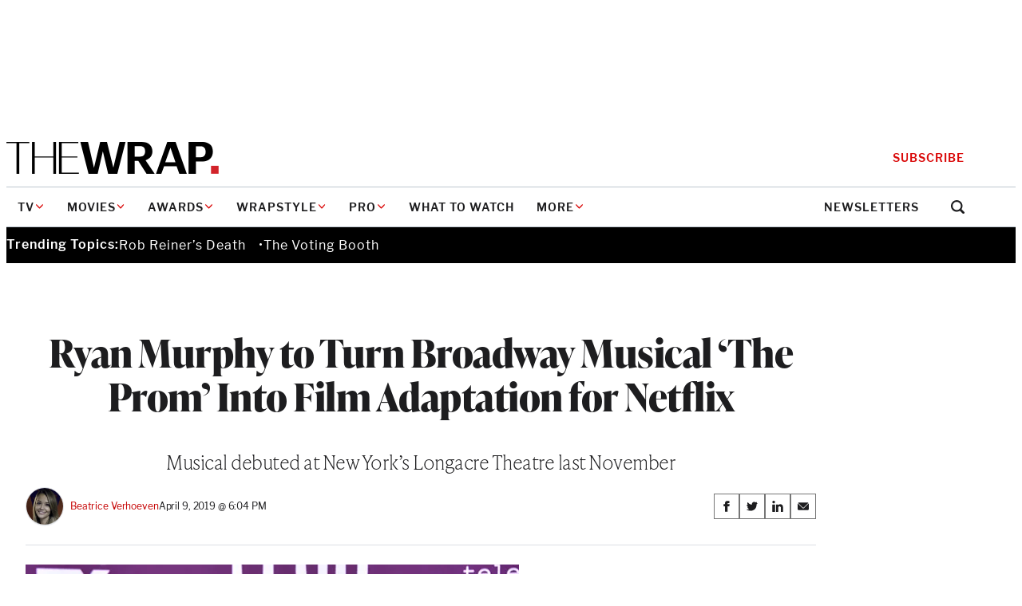

--- FILE ---
content_type: text/html; charset=utf-8
request_url: https://www.google.com/recaptcha/api2/anchor?ar=1&k=6LfrehcpAAAAAL6o0kJfxk5Fr4WhO3ktYWPR7-u1&co=aHR0cHM6Ly93d3cudGhld3JhcC5jb206NDQz&hl=en&v=9TiwnJFHeuIw_s0wSd3fiKfN&size=normal&anchor-ms=20000&execute-ms=30000&cb=abwwufnagizs
body_size: 48889
content:
<!DOCTYPE HTML><html dir="ltr" lang="en"><head><meta http-equiv="Content-Type" content="text/html; charset=UTF-8">
<meta http-equiv="X-UA-Compatible" content="IE=edge">
<title>reCAPTCHA</title>
<style type="text/css">
/* cyrillic-ext */
@font-face {
  font-family: 'Roboto';
  font-style: normal;
  font-weight: 400;
  font-stretch: 100%;
  src: url(//fonts.gstatic.com/s/roboto/v48/KFO7CnqEu92Fr1ME7kSn66aGLdTylUAMa3GUBHMdazTgWw.woff2) format('woff2');
  unicode-range: U+0460-052F, U+1C80-1C8A, U+20B4, U+2DE0-2DFF, U+A640-A69F, U+FE2E-FE2F;
}
/* cyrillic */
@font-face {
  font-family: 'Roboto';
  font-style: normal;
  font-weight: 400;
  font-stretch: 100%;
  src: url(//fonts.gstatic.com/s/roboto/v48/KFO7CnqEu92Fr1ME7kSn66aGLdTylUAMa3iUBHMdazTgWw.woff2) format('woff2');
  unicode-range: U+0301, U+0400-045F, U+0490-0491, U+04B0-04B1, U+2116;
}
/* greek-ext */
@font-face {
  font-family: 'Roboto';
  font-style: normal;
  font-weight: 400;
  font-stretch: 100%;
  src: url(//fonts.gstatic.com/s/roboto/v48/KFO7CnqEu92Fr1ME7kSn66aGLdTylUAMa3CUBHMdazTgWw.woff2) format('woff2');
  unicode-range: U+1F00-1FFF;
}
/* greek */
@font-face {
  font-family: 'Roboto';
  font-style: normal;
  font-weight: 400;
  font-stretch: 100%;
  src: url(//fonts.gstatic.com/s/roboto/v48/KFO7CnqEu92Fr1ME7kSn66aGLdTylUAMa3-UBHMdazTgWw.woff2) format('woff2');
  unicode-range: U+0370-0377, U+037A-037F, U+0384-038A, U+038C, U+038E-03A1, U+03A3-03FF;
}
/* math */
@font-face {
  font-family: 'Roboto';
  font-style: normal;
  font-weight: 400;
  font-stretch: 100%;
  src: url(//fonts.gstatic.com/s/roboto/v48/KFO7CnqEu92Fr1ME7kSn66aGLdTylUAMawCUBHMdazTgWw.woff2) format('woff2');
  unicode-range: U+0302-0303, U+0305, U+0307-0308, U+0310, U+0312, U+0315, U+031A, U+0326-0327, U+032C, U+032F-0330, U+0332-0333, U+0338, U+033A, U+0346, U+034D, U+0391-03A1, U+03A3-03A9, U+03B1-03C9, U+03D1, U+03D5-03D6, U+03F0-03F1, U+03F4-03F5, U+2016-2017, U+2034-2038, U+203C, U+2040, U+2043, U+2047, U+2050, U+2057, U+205F, U+2070-2071, U+2074-208E, U+2090-209C, U+20D0-20DC, U+20E1, U+20E5-20EF, U+2100-2112, U+2114-2115, U+2117-2121, U+2123-214F, U+2190, U+2192, U+2194-21AE, U+21B0-21E5, U+21F1-21F2, U+21F4-2211, U+2213-2214, U+2216-22FF, U+2308-230B, U+2310, U+2319, U+231C-2321, U+2336-237A, U+237C, U+2395, U+239B-23B7, U+23D0, U+23DC-23E1, U+2474-2475, U+25AF, U+25B3, U+25B7, U+25BD, U+25C1, U+25CA, U+25CC, U+25FB, U+266D-266F, U+27C0-27FF, U+2900-2AFF, U+2B0E-2B11, U+2B30-2B4C, U+2BFE, U+3030, U+FF5B, U+FF5D, U+1D400-1D7FF, U+1EE00-1EEFF;
}
/* symbols */
@font-face {
  font-family: 'Roboto';
  font-style: normal;
  font-weight: 400;
  font-stretch: 100%;
  src: url(//fonts.gstatic.com/s/roboto/v48/KFO7CnqEu92Fr1ME7kSn66aGLdTylUAMaxKUBHMdazTgWw.woff2) format('woff2');
  unicode-range: U+0001-000C, U+000E-001F, U+007F-009F, U+20DD-20E0, U+20E2-20E4, U+2150-218F, U+2190, U+2192, U+2194-2199, U+21AF, U+21E6-21F0, U+21F3, U+2218-2219, U+2299, U+22C4-22C6, U+2300-243F, U+2440-244A, U+2460-24FF, U+25A0-27BF, U+2800-28FF, U+2921-2922, U+2981, U+29BF, U+29EB, U+2B00-2BFF, U+4DC0-4DFF, U+FFF9-FFFB, U+10140-1018E, U+10190-1019C, U+101A0, U+101D0-101FD, U+102E0-102FB, U+10E60-10E7E, U+1D2C0-1D2D3, U+1D2E0-1D37F, U+1F000-1F0FF, U+1F100-1F1AD, U+1F1E6-1F1FF, U+1F30D-1F30F, U+1F315, U+1F31C, U+1F31E, U+1F320-1F32C, U+1F336, U+1F378, U+1F37D, U+1F382, U+1F393-1F39F, U+1F3A7-1F3A8, U+1F3AC-1F3AF, U+1F3C2, U+1F3C4-1F3C6, U+1F3CA-1F3CE, U+1F3D4-1F3E0, U+1F3ED, U+1F3F1-1F3F3, U+1F3F5-1F3F7, U+1F408, U+1F415, U+1F41F, U+1F426, U+1F43F, U+1F441-1F442, U+1F444, U+1F446-1F449, U+1F44C-1F44E, U+1F453, U+1F46A, U+1F47D, U+1F4A3, U+1F4B0, U+1F4B3, U+1F4B9, U+1F4BB, U+1F4BF, U+1F4C8-1F4CB, U+1F4D6, U+1F4DA, U+1F4DF, U+1F4E3-1F4E6, U+1F4EA-1F4ED, U+1F4F7, U+1F4F9-1F4FB, U+1F4FD-1F4FE, U+1F503, U+1F507-1F50B, U+1F50D, U+1F512-1F513, U+1F53E-1F54A, U+1F54F-1F5FA, U+1F610, U+1F650-1F67F, U+1F687, U+1F68D, U+1F691, U+1F694, U+1F698, U+1F6AD, U+1F6B2, U+1F6B9-1F6BA, U+1F6BC, U+1F6C6-1F6CF, U+1F6D3-1F6D7, U+1F6E0-1F6EA, U+1F6F0-1F6F3, U+1F6F7-1F6FC, U+1F700-1F7FF, U+1F800-1F80B, U+1F810-1F847, U+1F850-1F859, U+1F860-1F887, U+1F890-1F8AD, U+1F8B0-1F8BB, U+1F8C0-1F8C1, U+1F900-1F90B, U+1F93B, U+1F946, U+1F984, U+1F996, U+1F9E9, U+1FA00-1FA6F, U+1FA70-1FA7C, U+1FA80-1FA89, U+1FA8F-1FAC6, U+1FACE-1FADC, U+1FADF-1FAE9, U+1FAF0-1FAF8, U+1FB00-1FBFF;
}
/* vietnamese */
@font-face {
  font-family: 'Roboto';
  font-style: normal;
  font-weight: 400;
  font-stretch: 100%;
  src: url(//fonts.gstatic.com/s/roboto/v48/KFO7CnqEu92Fr1ME7kSn66aGLdTylUAMa3OUBHMdazTgWw.woff2) format('woff2');
  unicode-range: U+0102-0103, U+0110-0111, U+0128-0129, U+0168-0169, U+01A0-01A1, U+01AF-01B0, U+0300-0301, U+0303-0304, U+0308-0309, U+0323, U+0329, U+1EA0-1EF9, U+20AB;
}
/* latin-ext */
@font-face {
  font-family: 'Roboto';
  font-style: normal;
  font-weight: 400;
  font-stretch: 100%;
  src: url(//fonts.gstatic.com/s/roboto/v48/KFO7CnqEu92Fr1ME7kSn66aGLdTylUAMa3KUBHMdazTgWw.woff2) format('woff2');
  unicode-range: U+0100-02BA, U+02BD-02C5, U+02C7-02CC, U+02CE-02D7, U+02DD-02FF, U+0304, U+0308, U+0329, U+1D00-1DBF, U+1E00-1E9F, U+1EF2-1EFF, U+2020, U+20A0-20AB, U+20AD-20C0, U+2113, U+2C60-2C7F, U+A720-A7FF;
}
/* latin */
@font-face {
  font-family: 'Roboto';
  font-style: normal;
  font-weight: 400;
  font-stretch: 100%;
  src: url(//fonts.gstatic.com/s/roboto/v48/KFO7CnqEu92Fr1ME7kSn66aGLdTylUAMa3yUBHMdazQ.woff2) format('woff2');
  unicode-range: U+0000-00FF, U+0131, U+0152-0153, U+02BB-02BC, U+02C6, U+02DA, U+02DC, U+0304, U+0308, U+0329, U+2000-206F, U+20AC, U+2122, U+2191, U+2193, U+2212, U+2215, U+FEFF, U+FFFD;
}
/* cyrillic-ext */
@font-face {
  font-family: 'Roboto';
  font-style: normal;
  font-weight: 500;
  font-stretch: 100%;
  src: url(//fonts.gstatic.com/s/roboto/v48/KFO7CnqEu92Fr1ME7kSn66aGLdTylUAMa3GUBHMdazTgWw.woff2) format('woff2');
  unicode-range: U+0460-052F, U+1C80-1C8A, U+20B4, U+2DE0-2DFF, U+A640-A69F, U+FE2E-FE2F;
}
/* cyrillic */
@font-face {
  font-family: 'Roboto';
  font-style: normal;
  font-weight: 500;
  font-stretch: 100%;
  src: url(//fonts.gstatic.com/s/roboto/v48/KFO7CnqEu92Fr1ME7kSn66aGLdTylUAMa3iUBHMdazTgWw.woff2) format('woff2');
  unicode-range: U+0301, U+0400-045F, U+0490-0491, U+04B0-04B1, U+2116;
}
/* greek-ext */
@font-face {
  font-family: 'Roboto';
  font-style: normal;
  font-weight: 500;
  font-stretch: 100%;
  src: url(//fonts.gstatic.com/s/roboto/v48/KFO7CnqEu92Fr1ME7kSn66aGLdTylUAMa3CUBHMdazTgWw.woff2) format('woff2');
  unicode-range: U+1F00-1FFF;
}
/* greek */
@font-face {
  font-family: 'Roboto';
  font-style: normal;
  font-weight: 500;
  font-stretch: 100%;
  src: url(//fonts.gstatic.com/s/roboto/v48/KFO7CnqEu92Fr1ME7kSn66aGLdTylUAMa3-UBHMdazTgWw.woff2) format('woff2');
  unicode-range: U+0370-0377, U+037A-037F, U+0384-038A, U+038C, U+038E-03A1, U+03A3-03FF;
}
/* math */
@font-face {
  font-family: 'Roboto';
  font-style: normal;
  font-weight: 500;
  font-stretch: 100%;
  src: url(//fonts.gstatic.com/s/roboto/v48/KFO7CnqEu92Fr1ME7kSn66aGLdTylUAMawCUBHMdazTgWw.woff2) format('woff2');
  unicode-range: U+0302-0303, U+0305, U+0307-0308, U+0310, U+0312, U+0315, U+031A, U+0326-0327, U+032C, U+032F-0330, U+0332-0333, U+0338, U+033A, U+0346, U+034D, U+0391-03A1, U+03A3-03A9, U+03B1-03C9, U+03D1, U+03D5-03D6, U+03F0-03F1, U+03F4-03F5, U+2016-2017, U+2034-2038, U+203C, U+2040, U+2043, U+2047, U+2050, U+2057, U+205F, U+2070-2071, U+2074-208E, U+2090-209C, U+20D0-20DC, U+20E1, U+20E5-20EF, U+2100-2112, U+2114-2115, U+2117-2121, U+2123-214F, U+2190, U+2192, U+2194-21AE, U+21B0-21E5, U+21F1-21F2, U+21F4-2211, U+2213-2214, U+2216-22FF, U+2308-230B, U+2310, U+2319, U+231C-2321, U+2336-237A, U+237C, U+2395, U+239B-23B7, U+23D0, U+23DC-23E1, U+2474-2475, U+25AF, U+25B3, U+25B7, U+25BD, U+25C1, U+25CA, U+25CC, U+25FB, U+266D-266F, U+27C0-27FF, U+2900-2AFF, U+2B0E-2B11, U+2B30-2B4C, U+2BFE, U+3030, U+FF5B, U+FF5D, U+1D400-1D7FF, U+1EE00-1EEFF;
}
/* symbols */
@font-face {
  font-family: 'Roboto';
  font-style: normal;
  font-weight: 500;
  font-stretch: 100%;
  src: url(//fonts.gstatic.com/s/roboto/v48/KFO7CnqEu92Fr1ME7kSn66aGLdTylUAMaxKUBHMdazTgWw.woff2) format('woff2');
  unicode-range: U+0001-000C, U+000E-001F, U+007F-009F, U+20DD-20E0, U+20E2-20E4, U+2150-218F, U+2190, U+2192, U+2194-2199, U+21AF, U+21E6-21F0, U+21F3, U+2218-2219, U+2299, U+22C4-22C6, U+2300-243F, U+2440-244A, U+2460-24FF, U+25A0-27BF, U+2800-28FF, U+2921-2922, U+2981, U+29BF, U+29EB, U+2B00-2BFF, U+4DC0-4DFF, U+FFF9-FFFB, U+10140-1018E, U+10190-1019C, U+101A0, U+101D0-101FD, U+102E0-102FB, U+10E60-10E7E, U+1D2C0-1D2D3, U+1D2E0-1D37F, U+1F000-1F0FF, U+1F100-1F1AD, U+1F1E6-1F1FF, U+1F30D-1F30F, U+1F315, U+1F31C, U+1F31E, U+1F320-1F32C, U+1F336, U+1F378, U+1F37D, U+1F382, U+1F393-1F39F, U+1F3A7-1F3A8, U+1F3AC-1F3AF, U+1F3C2, U+1F3C4-1F3C6, U+1F3CA-1F3CE, U+1F3D4-1F3E0, U+1F3ED, U+1F3F1-1F3F3, U+1F3F5-1F3F7, U+1F408, U+1F415, U+1F41F, U+1F426, U+1F43F, U+1F441-1F442, U+1F444, U+1F446-1F449, U+1F44C-1F44E, U+1F453, U+1F46A, U+1F47D, U+1F4A3, U+1F4B0, U+1F4B3, U+1F4B9, U+1F4BB, U+1F4BF, U+1F4C8-1F4CB, U+1F4D6, U+1F4DA, U+1F4DF, U+1F4E3-1F4E6, U+1F4EA-1F4ED, U+1F4F7, U+1F4F9-1F4FB, U+1F4FD-1F4FE, U+1F503, U+1F507-1F50B, U+1F50D, U+1F512-1F513, U+1F53E-1F54A, U+1F54F-1F5FA, U+1F610, U+1F650-1F67F, U+1F687, U+1F68D, U+1F691, U+1F694, U+1F698, U+1F6AD, U+1F6B2, U+1F6B9-1F6BA, U+1F6BC, U+1F6C6-1F6CF, U+1F6D3-1F6D7, U+1F6E0-1F6EA, U+1F6F0-1F6F3, U+1F6F7-1F6FC, U+1F700-1F7FF, U+1F800-1F80B, U+1F810-1F847, U+1F850-1F859, U+1F860-1F887, U+1F890-1F8AD, U+1F8B0-1F8BB, U+1F8C0-1F8C1, U+1F900-1F90B, U+1F93B, U+1F946, U+1F984, U+1F996, U+1F9E9, U+1FA00-1FA6F, U+1FA70-1FA7C, U+1FA80-1FA89, U+1FA8F-1FAC6, U+1FACE-1FADC, U+1FADF-1FAE9, U+1FAF0-1FAF8, U+1FB00-1FBFF;
}
/* vietnamese */
@font-face {
  font-family: 'Roboto';
  font-style: normal;
  font-weight: 500;
  font-stretch: 100%;
  src: url(//fonts.gstatic.com/s/roboto/v48/KFO7CnqEu92Fr1ME7kSn66aGLdTylUAMa3OUBHMdazTgWw.woff2) format('woff2');
  unicode-range: U+0102-0103, U+0110-0111, U+0128-0129, U+0168-0169, U+01A0-01A1, U+01AF-01B0, U+0300-0301, U+0303-0304, U+0308-0309, U+0323, U+0329, U+1EA0-1EF9, U+20AB;
}
/* latin-ext */
@font-face {
  font-family: 'Roboto';
  font-style: normal;
  font-weight: 500;
  font-stretch: 100%;
  src: url(//fonts.gstatic.com/s/roboto/v48/KFO7CnqEu92Fr1ME7kSn66aGLdTylUAMa3KUBHMdazTgWw.woff2) format('woff2');
  unicode-range: U+0100-02BA, U+02BD-02C5, U+02C7-02CC, U+02CE-02D7, U+02DD-02FF, U+0304, U+0308, U+0329, U+1D00-1DBF, U+1E00-1E9F, U+1EF2-1EFF, U+2020, U+20A0-20AB, U+20AD-20C0, U+2113, U+2C60-2C7F, U+A720-A7FF;
}
/* latin */
@font-face {
  font-family: 'Roboto';
  font-style: normal;
  font-weight: 500;
  font-stretch: 100%;
  src: url(//fonts.gstatic.com/s/roboto/v48/KFO7CnqEu92Fr1ME7kSn66aGLdTylUAMa3yUBHMdazQ.woff2) format('woff2');
  unicode-range: U+0000-00FF, U+0131, U+0152-0153, U+02BB-02BC, U+02C6, U+02DA, U+02DC, U+0304, U+0308, U+0329, U+2000-206F, U+20AC, U+2122, U+2191, U+2193, U+2212, U+2215, U+FEFF, U+FFFD;
}
/* cyrillic-ext */
@font-face {
  font-family: 'Roboto';
  font-style: normal;
  font-weight: 900;
  font-stretch: 100%;
  src: url(//fonts.gstatic.com/s/roboto/v48/KFO7CnqEu92Fr1ME7kSn66aGLdTylUAMa3GUBHMdazTgWw.woff2) format('woff2');
  unicode-range: U+0460-052F, U+1C80-1C8A, U+20B4, U+2DE0-2DFF, U+A640-A69F, U+FE2E-FE2F;
}
/* cyrillic */
@font-face {
  font-family: 'Roboto';
  font-style: normal;
  font-weight: 900;
  font-stretch: 100%;
  src: url(//fonts.gstatic.com/s/roboto/v48/KFO7CnqEu92Fr1ME7kSn66aGLdTylUAMa3iUBHMdazTgWw.woff2) format('woff2');
  unicode-range: U+0301, U+0400-045F, U+0490-0491, U+04B0-04B1, U+2116;
}
/* greek-ext */
@font-face {
  font-family: 'Roboto';
  font-style: normal;
  font-weight: 900;
  font-stretch: 100%;
  src: url(//fonts.gstatic.com/s/roboto/v48/KFO7CnqEu92Fr1ME7kSn66aGLdTylUAMa3CUBHMdazTgWw.woff2) format('woff2');
  unicode-range: U+1F00-1FFF;
}
/* greek */
@font-face {
  font-family: 'Roboto';
  font-style: normal;
  font-weight: 900;
  font-stretch: 100%;
  src: url(//fonts.gstatic.com/s/roboto/v48/KFO7CnqEu92Fr1ME7kSn66aGLdTylUAMa3-UBHMdazTgWw.woff2) format('woff2');
  unicode-range: U+0370-0377, U+037A-037F, U+0384-038A, U+038C, U+038E-03A1, U+03A3-03FF;
}
/* math */
@font-face {
  font-family: 'Roboto';
  font-style: normal;
  font-weight: 900;
  font-stretch: 100%;
  src: url(//fonts.gstatic.com/s/roboto/v48/KFO7CnqEu92Fr1ME7kSn66aGLdTylUAMawCUBHMdazTgWw.woff2) format('woff2');
  unicode-range: U+0302-0303, U+0305, U+0307-0308, U+0310, U+0312, U+0315, U+031A, U+0326-0327, U+032C, U+032F-0330, U+0332-0333, U+0338, U+033A, U+0346, U+034D, U+0391-03A1, U+03A3-03A9, U+03B1-03C9, U+03D1, U+03D5-03D6, U+03F0-03F1, U+03F4-03F5, U+2016-2017, U+2034-2038, U+203C, U+2040, U+2043, U+2047, U+2050, U+2057, U+205F, U+2070-2071, U+2074-208E, U+2090-209C, U+20D0-20DC, U+20E1, U+20E5-20EF, U+2100-2112, U+2114-2115, U+2117-2121, U+2123-214F, U+2190, U+2192, U+2194-21AE, U+21B0-21E5, U+21F1-21F2, U+21F4-2211, U+2213-2214, U+2216-22FF, U+2308-230B, U+2310, U+2319, U+231C-2321, U+2336-237A, U+237C, U+2395, U+239B-23B7, U+23D0, U+23DC-23E1, U+2474-2475, U+25AF, U+25B3, U+25B7, U+25BD, U+25C1, U+25CA, U+25CC, U+25FB, U+266D-266F, U+27C0-27FF, U+2900-2AFF, U+2B0E-2B11, U+2B30-2B4C, U+2BFE, U+3030, U+FF5B, U+FF5D, U+1D400-1D7FF, U+1EE00-1EEFF;
}
/* symbols */
@font-face {
  font-family: 'Roboto';
  font-style: normal;
  font-weight: 900;
  font-stretch: 100%;
  src: url(//fonts.gstatic.com/s/roboto/v48/KFO7CnqEu92Fr1ME7kSn66aGLdTylUAMaxKUBHMdazTgWw.woff2) format('woff2');
  unicode-range: U+0001-000C, U+000E-001F, U+007F-009F, U+20DD-20E0, U+20E2-20E4, U+2150-218F, U+2190, U+2192, U+2194-2199, U+21AF, U+21E6-21F0, U+21F3, U+2218-2219, U+2299, U+22C4-22C6, U+2300-243F, U+2440-244A, U+2460-24FF, U+25A0-27BF, U+2800-28FF, U+2921-2922, U+2981, U+29BF, U+29EB, U+2B00-2BFF, U+4DC0-4DFF, U+FFF9-FFFB, U+10140-1018E, U+10190-1019C, U+101A0, U+101D0-101FD, U+102E0-102FB, U+10E60-10E7E, U+1D2C0-1D2D3, U+1D2E0-1D37F, U+1F000-1F0FF, U+1F100-1F1AD, U+1F1E6-1F1FF, U+1F30D-1F30F, U+1F315, U+1F31C, U+1F31E, U+1F320-1F32C, U+1F336, U+1F378, U+1F37D, U+1F382, U+1F393-1F39F, U+1F3A7-1F3A8, U+1F3AC-1F3AF, U+1F3C2, U+1F3C4-1F3C6, U+1F3CA-1F3CE, U+1F3D4-1F3E0, U+1F3ED, U+1F3F1-1F3F3, U+1F3F5-1F3F7, U+1F408, U+1F415, U+1F41F, U+1F426, U+1F43F, U+1F441-1F442, U+1F444, U+1F446-1F449, U+1F44C-1F44E, U+1F453, U+1F46A, U+1F47D, U+1F4A3, U+1F4B0, U+1F4B3, U+1F4B9, U+1F4BB, U+1F4BF, U+1F4C8-1F4CB, U+1F4D6, U+1F4DA, U+1F4DF, U+1F4E3-1F4E6, U+1F4EA-1F4ED, U+1F4F7, U+1F4F9-1F4FB, U+1F4FD-1F4FE, U+1F503, U+1F507-1F50B, U+1F50D, U+1F512-1F513, U+1F53E-1F54A, U+1F54F-1F5FA, U+1F610, U+1F650-1F67F, U+1F687, U+1F68D, U+1F691, U+1F694, U+1F698, U+1F6AD, U+1F6B2, U+1F6B9-1F6BA, U+1F6BC, U+1F6C6-1F6CF, U+1F6D3-1F6D7, U+1F6E0-1F6EA, U+1F6F0-1F6F3, U+1F6F7-1F6FC, U+1F700-1F7FF, U+1F800-1F80B, U+1F810-1F847, U+1F850-1F859, U+1F860-1F887, U+1F890-1F8AD, U+1F8B0-1F8BB, U+1F8C0-1F8C1, U+1F900-1F90B, U+1F93B, U+1F946, U+1F984, U+1F996, U+1F9E9, U+1FA00-1FA6F, U+1FA70-1FA7C, U+1FA80-1FA89, U+1FA8F-1FAC6, U+1FACE-1FADC, U+1FADF-1FAE9, U+1FAF0-1FAF8, U+1FB00-1FBFF;
}
/* vietnamese */
@font-face {
  font-family: 'Roboto';
  font-style: normal;
  font-weight: 900;
  font-stretch: 100%;
  src: url(//fonts.gstatic.com/s/roboto/v48/KFO7CnqEu92Fr1ME7kSn66aGLdTylUAMa3OUBHMdazTgWw.woff2) format('woff2');
  unicode-range: U+0102-0103, U+0110-0111, U+0128-0129, U+0168-0169, U+01A0-01A1, U+01AF-01B0, U+0300-0301, U+0303-0304, U+0308-0309, U+0323, U+0329, U+1EA0-1EF9, U+20AB;
}
/* latin-ext */
@font-face {
  font-family: 'Roboto';
  font-style: normal;
  font-weight: 900;
  font-stretch: 100%;
  src: url(//fonts.gstatic.com/s/roboto/v48/KFO7CnqEu92Fr1ME7kSn66aGLdTylUAMa3KUBHMdazTgWw.woff2) format('woff2');
  unicode-range: U+0100-02BA, U+02BD-02C5, U+02C7-02CC, U+02CE-02D7, U+02DD-02FF, U+0304, U+0308, U+0329, U+1D00-1DBF, U+1E00-1E9F, U+1EF2-1EFF, U+2020, U+20A0-20AB, U+20AD-20C0, U+2113, U+2C60-2C7F, U+A720-A7FF;
}
/* latin */
@font-face {
  font-family: 'Roboto';
  font-style: normal;
  font-weight: 900;
  font-stretch: 100%;
  src: url(//fonts.gstatic.com/s/roboto/v48/KFO7CnqEu92Fr1ME7kSn66aGLdTylUAMa3yUBHMdazQ.woff2) format('woff2');
  unicode-range: U+0000-00FF, U+0131, U+0152-0153, U+02BB-02BC, U+02C6, U+02DA, U+02DC, U+0304, U+0308, U+0329, U+2000-206F, U+20AC, U+2122, U+2191, U+2193, U+2212, U+2215, U+FEFF, U+FFFD;
}

</style>
<link rel="stylesheet" type="text/css" href="https://www.gstatic.com/recaptcha/releases/9TiwnJFHeuIw_s0wSd3fiKfN/styles__ltr.css">
<script nonce="opwfeerTpEgE08SycQoiyA" type="text/javascript">window['__recaptcha_api'] = 'https://www.google.com/recaptcha/api2/';</script>
<script type="text/javascript" src="https://www.gstatic.com/recaptcha/releases/9TiwnJFHeuIw_s0wSd3fiKfN/recaptcha__en.js" nonce="opwfeerTpEgE08SycQoiyA">
      
    </script></head>
<body><div id="rc-anchor-alert" class="rc-anchor-alert"></div>
<input type="hidden" id="recaptcha-token" value="[base64]">
<script type="text/javascript" nonce="opwfeerTpEgE08SycQoiyA">
      recaptcha.anchor.Main.init("[\x22ainput\x22,[\x22bgdata\x22,\x22\x22,\[base64]/[base64]/UltIKytdPWE6KGE8MjA0OD9SW0grK109YT4+NnwxOTI6KChhJjY0NTEyKT09NTUyOTYmJnErMTxoLmxlbmd0aCYmKGguY2hhckNvZGVBdChxKzEpJjY0NTEyKT09NTYzMjA/[base64]/MjU1OlI/[base64]/[base64]/[base64]/[base64]/[base64]/[base64]/[base64]/[base64]/[base64]/[base64]\x22,\[base64]\\u003d\\u003d\x22,\x22w7svw4BVDcOuGirDuFHDhMOmw7wlw50Vw4Eow4ofQTxFA8K4MsKbwpU4Cl7DpyLDmcOVQ3ElEsK+PWZmw4sKw7vDicOqw6nCqcK0BMK+ZMOKX3jDrcK2J8KTw4jCncOSJsOfwqXCl3vDk2/DrT/Duio5A8KyB8O1QT3DgcKLG0wbw4zChT7CjmkswpXDvMKcw7Ywwq3CuMO1A8KKNMKTKMOGwrMTKz7CqVdtYg7CnMOWahEUBcKDwoscwrMlQcONw4pXw71hwpJTVcOzO8K8w7NZVTZuw5hHwoHCucOKS8OjZSHCnsOUw5dxw5XDjcKPZ8OHw5PDq8OMwqQ+w77CpMO/[base64]/DuR/Cm3UyFXrDu8K2OcO/Wy/DrGhQKcKVwqJWMgnCvyxLw5pHw7DCncO5wrNTXWzClzXCvSg6w5fDkj0XwpXDm19bwo/CjUldw4jCnCs8wpYXw5c6wo0Lw519w4YhIcKfwojDv0XChcOAI8KEQcKywrzCgTVBSSEQWcKDw4TCvcO8HMKGwrFiwoAREgJaworCpF4Aw7fCrwZcw7vCv2tLw5ESw57DlgUBwq0Zw6TCtcKtbnzDrxZPacOaTcKLwo3CvcO2dgslJsOhw67CjTPDlcKaw5/DtsO7d8KPPy0UezIfw47CnE94w4/[base64]/[base64]/DtFLDshrDl8Ohw4kifcK5YsK1EnrCsSUzw4nCvsOMwrBnw5XCj8OMw4DDjBMmdcO4worCo8KAw6VJY8OKdl/[base64]/w4TDpkgwCS0BI8KRwq5uTApoEsOGTBHDp8KpVmbCl8K0QcOkKnLCmMK/w5F/[base64]/CkCrCtTbDox8CwpV6S07CuF/DhyU0wpPDrsOBTARUw41oA2/CosOCw7XCsiTDoBTDgj3CnMO6wol3w5IqwrnCsHzCr8KkaMK9w7Q0Xl9lw402w6Nyf1pxY8Kqw7lwwonDjBQTwqjCjnHCnX/CgmFJwprCjMKCw5vCkDsiwrpqw5p/NMOowofCtcOwwrHCk8KCXm8owrzCpsK2XTrDssK/wpI+w5rDrcOHw60XexTDncKPDFLClsKCwoYgVDNfw6JtNcO5w53CnMKMAV46wrwkUMOCwpdcLA1Gw71HaXTDrcK4RirDmHJ0YMObwqjCscO+w4PDocO/w4Jyw4/DqsKbwpJPwozDicOjwpvCosOwWxgZw53CjsOiwpTDlCMMCQBTw5fDpcO6BnfDtFPDlcOaayDCj8OzbMKkwqXDkcKVw6/CuMKXwp1Rw6YPwokDw6bDllPCt27DjFLDkcKnw4XCmCJIw7VwZcK4ecKJOcO/w4DCvMKvesOjwopPCi1yAcKGbMOEw4ggw6VKJsOrw6NYfg0Bw7JtQ8KCwo8cw6PDrmlvajDDq8OPwojDoMKgL3TDmcONwrsRw6YGw6NeJMOwUElSKsOsQMKCJsOiCTrCs2U/w6rDhUZTwpMwwpQLwqPCsVJ/bsOiw57DoQsyw5/Cgx/[base64]/CvMKVw4Fowo8KGELCgsObwoN8ecK6wr55VcKTS8OvEMONIClXw7wawoNdw6rDiGXCqx7CkMOcw5HCjcK7MsKVw43CiBXDicOqdMO1eRY9NSI6NMOCwojCoChaw6TCoFbCsFbCswttw6fDnsKdw6dMaHQiw77CqV/[base64]/w4Bpw5bCunPCpnlVw5nDlh4nCXHCrFhAwrLDmXHDp27Du8KWSHUFw6/CjRnDvyjDjcK3wrPCrsKGw61FwrV3Nx7DlU9Nw7jCjsKtK8OKwoHCjsKiwqUsK8OCTsK4wq0Zw7Ubc0QxShfCjcO1wozDrFzCiUXDt1bDm2siXlksaBvCu8K2alp4w4vCi8KOwoNTIMOHwqwGSA/CrmUdw43CksOlwq/Dv0sjQBTDnlUhw6oLJcOFw4LClQHDiMKPw4pewrdLwr4zw5ECw6jDs8O8w73DvMONLcKuwpR+w4jCp3wHcMOkXcKMw73DssKBwojDn8KIbsK4w5HCpjdgwpZNwrdVXD/DsnTDmjZ+XhQXw7N9EcOiL8KOw61PSMKhDsOWNF8ow5jCl8Kpw6HDllPDmhnDnGB8w7cNwqt3wqbDkjJQw4TDhRobWsOGw6AuwrXDsMOCw7M8wpQ7GsKvXHnDpWBPDMKLLDgBwoHCocOlP8OJOXkjw5F7ecKOBMKDw6R3w5DCmMOcXwUOw6t8wonCngrDncOYJ8OmFx/Dg8O8wohyw48Bw7PDtHzDh2xaw6kCDg7DoDcoPMOcwqjCu3wfw7LCjMOzUUYKw4nDr8O6w6PDmMOyUxB4wp0Nw4LCjRo+Hh3DpkDCmMOGworDrxNRf8OeDMKXw5nCkH7Dr1nDusKqCkpYw4A5DUXDvcOjbMO4w4nDlUTClcKmw4wGHG87w4TDnsKkwp1nwobDj0/DoHTDgRgaw4DDl8Ksw6nDkMKkw7DCrwMMw48VO8KrMmvDojDDpExYwoYuLSY+GsKwwr9xLG06cHjCrSPCgsKHN8KAdFbCpzt3w7sAw7XCgW1yw4Y/bBfCnMKrw7d3w7nDvMO3bUNDw5LDosKbw6hnKMOjw4Rnw5/DpcOZwpsnw5gLw5LCr8O5SCnCljDCtsK5YWkUwrURMy7DlMKSNMK7w69Tw5Vfw4vCisKEwpFswofCvsOew4vDkENkayvCgcOQwpfCuk5sw7pfwqLCmXVRwpnCml7DiMKXw693w5PDm8OiwpsrZ8OiI8ORwo3DqsKdwrp2SVxvw5Ycw4/DtCDChhwWRhwsCXPCrMKlfsKXwop9B8OmVcK6cW8WXcObcwI/w4E/[base64]/w78zw5DCs8OEw7Atw6rCqyAhw5fDqDTCg1PDqsO4wqcPwrfCssOPwq1Yw5rDkMOBw4XDoMO0V8OzBGrDrhUgwo/CncKuwq5iwr3Dj8K/w70pQhPDocOzw4oswqF4wqzCnFZJw70KwpzCimJ/wocHA33CqMOXw50WPC8+woPCtcOqSltWKsKPw5Y8w4leVzdfTsOtwrIJG2J+Qxckwp5DUcOswrpUw5sQw6XCuMKaw6J/J8OoYGLDtMOow5fCssKPw4ddK8OkbcOKw4rCmkBlBMKJw5LDmcKDwp8nw5LDpCMIUMO9YEMhOsODwoY/[base64]/w6zDucKHCGvDo0gDw6DDpWAGRcKLYGtKw7jCtcOYw5zDiMKoKHjChCE8b8OJPsKvTMO2wpRjLR/DlcO+w53Dq8OGwrXClMKFw6suHsKIwpDDnMOoUgzCu8KXUcOKw6t3wrfCo8KIw65bCsO2T8KFwpwSw7LCgMO9ZVDDkMKWw5TDjHMJw5kRbcK0w6txfHTDmsKfA0hfw5PClFZ9wq/[base64]/DjsKewrgMJC/DtsKle8KFRlfDjDjDjMK/O0xKFkfCn8K/wrc1wqItN8KQCsOtwqfCg8KqZ0VQwqVGccOOD8Ksw73CukBwMcKswrpUGQgaCcOYw5/Cm2LDjMOVwr7Dk8Kyw7/CpcKBI8KAZxYKfGzDksKPwqI4EcOvwrfCjV3CmMKZw7bCpMKKwrHDrsKbwq3DtsKHwpc8wo91wp/CucOccVjCrcOFLQ55wo4qBz1Ow5jDv1PDiXnClsObwpQ7fl3DrHFSwo7DrwHDvsKcNMKzOMKYJA3CpcKoDCrDg2NoecKNCsKmw7s7wpocKCslw4l9w4czTsOIMcKMwqFDOcO7w6jCjcKlGSlfw41rw67CsS5Zw4zDl8KIKyrChMK6w78+J8O/M8Okw5DDpcKBKMOwZxpmwq8wHMOtf8KXwoXChgwnwoowA3xfw73DtMK4LcOhwqwZw5rDr8KvwobChT0BDcKFasOECx/DjljCgMOOwofDhcKVwqzDlcO6KHRZwqhXQitiYsOJeHbCvcKiCMK1VMOUwqPCiHTDulsQwpx/wpkewoTDszpbAMObw7fDqW9ZwqMEHsKyw6vClMO6w6AKFsKaJFp1woDDpsKYRMKufMKeM8KNwo0ow7nCjFMOw6VbDDAbw4/[base64]/DpsOHw6nCsAvCvMKxJHPCpQovNHF0wrDDjcO1AsKIP8KuK3jDnsKnw7k0a8KnCU5zbsKWQcOjRgXCinLDmcKewo3Di8O5DsORwpzDn8Opw6vCnU4fw4Qvw4AYBnYUXApEwrXDkF7Cr0XCnirDiHXDql/DngDDn8O2w54tAUjDjmxGCsOWw4IYwpDDncK/[base64]/wrLCl8OIw4bClBHDncOyw5R+BsKyI8OHRcOLVEHDtcKGV09gKg0Lw6F8wq/DvcOawqQbw4zCuwYkw5DCs8ORw5XDj8OMwrnDhMKlGcKnPMKOZVkyacOZJsK6DcKDw4A1wohXSSYnX8OEw40XVcOFwr3DjMOCw7xeD2rCg8OYCMKzwqLDqUfDrDQXwrIDwrRxwpQSJ8OFH8K/w5k/BEvCt3XDoVbCmsOnERNnSzxGw6vCsmZKP8OewphWwqYxwqnDvHnCqcOKFcKMYcKhBcKFw5YTwoY2KW4YFRlewpNPwqM9wqIRNz3DtcKxKsK4w5Fcwo/[base64]/C1jCq8OgVBvDk1XDmU/Djl3CpcKewph9w6LCvXo6aG3DtMKfTMK5w6sTbX/ClcOnSRs9w5w8KzkyLGsIw5nChMOOwoBQwrzCu8OmQsOnXcK/dSXDs8Kpf8KeBcO3woghQg7Cg8OeMMO9CsKNwqpLEjdFwrbDsHV3FcORw7PDoMKFwpdow7TCkDI+MgJLIcKADsOBw68zwqwsesKcbEcuwozCk2nDmEvCpMK7wrbCusKBwpwhw6xuDMKlw6DCvMKNYk3Cmx5zwq/DtnFfwqUyU8OXdcK9KFsCwrt5Z8OvwrDCqMKnEMO/JsO4wpZLck/Ck8KfOMKNTcKrIlUjwopHw7waQcO6wrXCpsOPwoxEJsK4Qw8Dw4w1w4vCu3zDr8KbwoI8wrvDmsKcLcKjGcKHYRB1wqtVK3TDksKVGRR2w53CvcKXXsOZJlbCg3TCuyErZ8KmUsOBcsOhTcO7bcOBG8Kuwq3CpCvDhGbDncKkX0zCjHPCm8KOIsKtwpnDu8KFw58/w67DvmUIHC3Ch8K7w4PCgjzDvMKow4wZCMO+JsOVZMK+w75Rw6/DgGTDnHnDoSjDoCTDhRbDncOPwo90wr7CscOlwr5FwppmwqQWwoAIwqTDlsONV0nDhTTCrn3DnMOEJsK8H8KxG8KbccOQHsOZFh5DHz/CmsKNTMOVwoMVbRQMG8Kywr18M8K2PcOKOsOmwqXDoMKpwoIoO8OmEzjCjyDDv0PCgl/CoG9lwqQWW1Q/VcK4worCs33DhA40w4fDrmnCoMOtU8K7wrZxwp3DgcKzwqk1worDj8KnwpZ8wop1wpTDtMOaw5vCuxrDuhDCicOSRSfCjsKtL8Orw7/Do0rCksKdw4hjYcO9w7AXEsOnRMKkwpBKd8KPw63DjcOJWzDCrXLDvkUqw7olfW5KGDLDjHvCnMOWCxBPw5UJwr5fw7LDu8KWw7woJcKAw5tZwroHwrfCnQvDg1HDr8KUw7/DgEHCo8KewpDCpA/CvcOtTMKaCADCgy3CuVrDq8OvD1pZwqbDtMO1w7FgTSpDwqvDk1vDkMODVWTCocO+w4TCo8KBwrnCqsOhwqoKwovCqkXCoA/CiHLDkMKmHTrDgsO6BMOaHsOuKgpzw6bCgx7DlR0kwp/ClMOkw4R5C8KOGSpvLsK6w7UwwpnCqMKKPsOSJkliwqHDqT7CrQsydzLCicKZw41pw7x0w6zCm2fCvMK6UcOywq97FMOHP8KCw4bDl1c6AsOxRWjCji/DhWwWBsOUwrXDgW0/XsKmwo12McOkGx7CksKAHMKRbMObHibCu8KlJMOjB11UZnPDhMK3IsKWwqAtAG1Aw6codMKFw6/[base64]/Cq8OFwqHCjhFpY2Y3S8OswpnCuwhmw6ZES8O0wpUzW8KrwrPCon5IwodAwrRlwoR9w4zCtm7Cs8KcIhjCqwXDk8O3DFnCiMKzOTjCvMOzIHMpw5HCqknDnsORVMKXQhvCvcKVw4/[base64]/CtEZSTMKFwo/Dr8OTw7Jlw7cGw73CqgvDkzpZFcOKw5fCucOVc0lVVMOtw6BDwq3Cp2bDpcKEE2Usw6kUwo9OdcKbQj4aQsOec8OiwqDCgAVow65CwqvDgTkBwqg5wr7DksKNccOSw6jDiBo/w6BTbm0swrDDn8Okw6nDjMKCAFDDjnnCg8KyUAAxNF7DicKDOsOGejtREBUcLHvDicOzGUwPFQplwqbDoQHDn8KLw4tbw7PCvEgxwoITwo1XYHDDqsK9HsO0wqLDh8KuXMOIasOAIT5dOS5FDhNZwqrCo2vCkEQ0DgHDvMK7CULDscK0Q2jCjjJ4ScKFaFXDh8KRwr/Cr0MfScK5ZMOqwqEawqfCqMOZaz88wqDClcOHwoMWQDXCuMKVw5Z2w6vCjsOhJ8OASAdWwqjCosONw69nwoDCjFbDlQs4dMKywrMbN0ofNMOVcsOrwo/Ds8Knw63Du8Kzw69iwrrCq8OhAsOQD8OeTg/CoMOswq1uwpAjwrUXZC3CvD3Cqgt6GcOjDmrDpMKbKMOdbmfCmcOfPsK+Vh7DjsK8ZxzDnFXDqcKmPsKBIwnDtsKzSEgeX11/YMOIH2E6w4dWR8KFw5Naw4/ClEVOwrXCgsOTwoPDocKCTMOdfSweYRx0KnzDrsO5JBhdIsKhKwfCrsKswqHDo2ITwrzCjsOwSAc4wp4mL8KqR8KTbAnCucKjw70WDFjDusOvHcK8w4sgwp3DnUrCnifDqV5Zw78aworDrMOewqoLFi7DnsOiwqPDmB4ow6/CvsKUXsKkw7bDhU/DvMOiwqnDsMKgwozDrMKDwrPDmW7Cj8OBwqVkOzR1wqDDpMKWw4bCiVYhJwvDuEhoZcKXFsOIw67DicKzwoFdwoh2LcO/KHDChDrCt0XCo8KAZ8Ojw5lEIcO/esOLwpbCisOJMMOmfsKuw4fCgUUHDcK2dgPCuF3Cr2HDm1kaw7ReEAnDpMKDwpLCvsKKI8KKWsKfacKWQ8KHMVdiw6UucXchwr7CgMOOCDvDo8KUF8OrwpINwposWMOMwovDosKjFcOGGSHDosOLAxZVaWbCiW0/w5AwwoLDrsK6QMKNecK7woxPwo0UBEldHBPDkcOawpvDqsO/QWttMcO4PQ43w55UP3d0GMORYMOKIAnCrgjChjV8w7fCpjbDqR7Ctz1+w71pMm86DcOid8KKHW5BPGYAL8O1wpfCij3ClcKRwpPDjHzCp8Opwp8qBCXCgMK+O8O2L1ZvwopMwqfCvcOZwqvCoMOpwqBYdMKfwqB4e8OoYn46RjPCml/[base64]/[base64]/Dj8One18nw5TCuVjCkcOAXA3DocOsYcK8wqvCoxLCqcO3McKtE03DkFN0wo3Do8OSfcOOwoPDqcO/w7vDrSBPw6LDlCQZwplbwqtuwqjCicOvCkrDi01qazANahsQLMO7wpEPB8Oww55nw6fDoMKjJMORw6V8SXpaw75fZkpFw5pvEMO6AFoowr/Dr8OowpA2S8OCXcOSw6HDnsKdwoV3woDDssKEOMOhwqPDo2XDgiJINsKdNznCmibDiEgtHUPDocKAwoMvw6hsBcOyYyXCq8OHw6HDosK/cFrDtMKOwoVtwpB0NkZkBcO4egJ/w7LCuMOAUnYYV3p9LcKVU8O4MiTChiUBcMKSOMOvbHg2w4zDtMKZPsOWw48cVkzDjTpYW3vCu8OMw7DDnH7CmwPDjFLDvsOeFRdGccKNTRJWwpMDwqTCoMOgP8KFGcKkOAEKwqnCv28gFsK8w6HCscOdAMKsw5bDtMO3Rl8Te8O9JsOjw7TCmHzDgsOyQkXCmMK/bh7Dh8OFFj85wplLwokLwrTCq0/[base64]/DjV3Dn8OOBMO2YzITw5jDowHDrzrCtRdgw7R2B8OYwqrDggJBwqxiwocoWsKrwoUsHjzCvj7Dk8Kjwq1YLMKgw6Vow4Ndwoonw5xvwrk7w6HCksKIClfCt2d5w60vw6XDoELDlUl9w6ddwpl7w7Uewo/[base64]/[base64]/ChcKmw7nDlcOlTcOrwqXDlXU7ABTCkAnDlT16HcOSw5PDuSzCtGszGMOwwqJgwrxITybCtGU8TcKawqHCmsOhw4IYZsKfHsKDw4NDwp0JwoPDp8KswrMBaGLCvsKgwpUgwrs2McOhPsKVw5LDuikPfMODIcKOw6HDg8ODaHt1w6vDrTvDp2/CvQlgBmMKExbDrcOfNSoPwqXCgEPCvWbClsKkwqLDscKrNxfCrwrDnhNMTyXCgUHDhwHCnMO7SgrDhcKowrnDmVBGwpZEw7zCo0nCk8KUA8K1w4/[base64]/fgzCoMOyWE3Cu8Krwq7DjcKnw5UsX8KiDMOPCsO2cGQmw4EnPnDCsMK1w6AswoYQWVYUwobDqU/CncONwpxQw7N8bsODTsKRwr40wqsFwpnDqUvCosKXFjljwpfDqkrCt2TDkwLDhWzDqkzCjsOJwqwEfsOFTyNSC8KDDMK+WDUCPQ/Cji/DjcONw5vCt3F5wrwtUCAww45JwrNUwqTCjE/Clkxkw5IAQXfCtsKWw57DgsOBNktdOcKVGXI/woZoSsOPWMO1W8O8wrNkw5/Ci8KCw5R/w75TQ8Kuw6bCvn/Dswp/[base64]/wp/CjywvdlFOA3LCosOje8OraiNQw6RkVMOawqodT8K1wqAOw6/DjyYBQcKZNF93IcKcMEDCjnzCu8K7cyrDpAMhwr1+cDMDw6/DoRXCrnxpCGgswrXDl3FowpZ5w4tZw6h/BMOjw5LCsifDqsOhwoLDn8OXw5EXfcKCwpR1w6Uuw59eTsO8JcKvw5HDmcOswqjDjX7CmMKnwoDCo8K+wrxXaENKwq7CmRvCk8KaUXt5YcKpTBVTw5HDh8Ozw4PDrzdYwoYVw5x0wqjDpcKuG1d1w5/Di8OQRsOTw5RLEC7CocO3OS4Gw7VKQcKwwrbDuAHCiFfCtcOpHmvDjMOnw7TCvsOSWWLCt8Osw64AQWTCpsOjwrZMwp7Dk09HXiTDhizCuMKIUAzCjsOZKxtDYcKoD8KneMOaw5Qhwq/[base64]/[base64]/[base64]/YlzCh1TDgTVgQHvDrjoBw7NywrlnGxITe3TDjcOywptkaMO6eAtwMMKFW2BCwoUhwr/Ck2F5aUDDti/DucKbMsKIwrHCgVBOXcKfwptCTMOeGhjDhSs3OnVVP3nCkMKYw5PCvcKBw4nDv8OFQcKyZGYjw6HCtW1DwrIKYcK8OFbCucKywoDDmcOqw4/[base64]/wqHCscO0Om7CkjcuRAcfNH3DkwgINwvCqFXDt0hqP0bDscO+wqPDt8KKwrfCgWsaw4TCp8KBw4hvEsKpasKew6lGw7pEw67CtcOSwphLXABgTMOIcRotwr1swrpXPTxaWE3Cr2rCosOUwo9jC2wXw5/Cl8Kbw7RzwqrCscO6wqEiWcOWQXLDpSAhcjHDnXzDpsK7woNRwrVQKw9HwoDCnjZOdXJVQMOhw4bDgRDDrcOSKMOqFgRZfHzDgmTCscOswrrCrT3CksKZH8Kvw752w6LDtMOQw5J/G8O/RsOHw6vCrnR/DAbCnifCh2rDg8K7fcOzawN3w5BqPHjCg8K5HcKmw7UTwocEw5sKwpzDrsOUw43DhF0Aa0fDjcOyw7XDusOQwrjDsj1iwpJnw6nDsWfDnsOBVMKXwqbDq8OcdcOvVUETB8KpwpLDkVDCksODXMKVw5hBwpYJwp7DiMO0w7/DvFPCh8KyGMKdwpnDm8OXRMKxw6UIw6Iyw4pOBcKpwqZEwpI7YHzDtEXDt8O8TMOWw5TDjEPCuwRxRWzDvcOOwq/DpMOcw5XCmcOKwqPDjmrCh0cRwqRSw4fDkcK0wr/Dp8O6wrfCkxHDnMONNHZJNS5Cw4rDvTDDksKQfMO/[base64]/A3VFw6vDqcKXEQBZw4IRWzJGAsKnd8O3w7gwWDDDusKmf2rCn2ATBcOGD0XCusOiBsKNdj9BQ03DqsOnQWJbw7vCshHCksOsIxrDgMKOD2haw5JTwo4Cwq0hw7VSbcODBEDDkcKGGsOCcWpYw4/DkgrCnMO7w6hZw5dYf8OXw7Fiw5AJwqbCq8OgwpRpCH1ewqrDlsKfYMOIdxzCpmxTwprCrcO3w507Dl1vw5PDpsKtdTh2w7XDv8KCXsO2w6/[base64]/[base64]/DncKOw71bw6/DujDCt8KVF8OOw5pKwotHwr53XcOpD27Cphp4w5rDssODQ3fDuCtawp1SAcO1wq/CnRDCr8OefwzDgcKHW1jDosOgJQfCpQTDqXwEN8KRw74Ow77DlQjCh8KywqLDpsKkN8Obwr9owonCs8OTwrZewqXCjcOydMKbw5EyA8K/eAgnwqXCgMKVwqEtT1rDpEPCiyM5fXFsw5HDgMOCwprCs8KudsKQw5rDjFcFOcKjwpFGwrPChsKSBDbCosKVw57DlSkIw4fChUt+wq8xPcK7w4QpAcOnZMKSMMKWCMOTw4XDrTfCicOoTkQUO3jDlsOuTMOLPmY5ZTA3w5VOwop/bsOlw6siaAlTN8OSTcO0w5fDvW/CvsKNwqDCkUHDpWrDlMKvMcOjwooTYsKcecKadQzDrcOswqbDpm99wo/Dl8KbcTrDu8O8wq7CogzDl8K2dTYCw69ke8OkwqkQw73DhBTDvGoQWcOpwqkZHcKIPGrDqmFewrfCisO9PsKLwozCmlTDjsO7MRzCpArDjMOTEMOGXcOHwq7Dl8KpPsOZwoTCo8Khw6XCrgbDrMKuI1NXCGrDo0t1wo4/wro+w6vDun4UDcO6c8OpJ8Ktwo0mb8ORwr/[base64]/[base64]/IsOfdWIPTFdiDsOfSX8sV8Otw4NQbhTDsHrClAApUCs5w4vCtsKhTMKHw51jHsKgwrE7dQ/CjW3CvnFgwo9jw6PCrhzChcKsw4PDmw/[base64]/Dr3XDv8O5worDr0YYw69ndjzCn3rDr8K0wohBdDIWLDPDv3nCkiHDgsKnR8K3wozCpSo7w5rCp8KoScOWP8Ktwo9MNMORBiErF8OYwrJMJzhEC8OUw7VtOmphw7zDvkk4w4TDmcK/D8OzaUfDv2AfVGfDhDNhYsK/dMKmdMOrw5TDi8KAaRUVQsKzXDjDi8ObwrJrfVg0b8OvCStXwrPCvMKpb8KGJsOew5vCnsO3bMKUbsK8w4rCh8O/wrhtw5/CuGoBYRkZTcKVUMKkRHbDocOCw7RxLDkqw5jCp8KkbcKYMmDCkMOebjlSwq0bc8OHN8OIw4Mgw5Y+PMO+w49vwoMTwozDssOMKhkpA8O5YxjCrF3Dm8O1woZuw60Owp8fw77Dt8KTw73Ci2DDsSHCrsO9YsKxABA8Z2jDnB/DtcK+P19eTB5XK2TChDlVcksAw7fChcKDLMK6BxYbw4jDl2HDvyjCrMO9w43Ctz4zdMOMwo8ObsK/aiHCoFLCgMKvwqFzwrHDpWvChsKjRlEnw4DDh8KiT8OFAMO8wrbDlVXCu0Q2TWTCgcOZwqLCucKGQXfDmsKhwrnDtGFwRjbCg8O9BsOkOEzDpsOUCcKRNELClcOQDcKReTvDicK6LMO/w7Vzw7UcwoHDssOnPMK6w5AFw4tXcm/Cq8OwYMOfwpjCmMOFw4dFw6PClMO9VV0Xw5nDrcO/wph1w73DvcKxw5k9wp/Ctj7DmldtOj94w4sEwpPCgHvCpxDCnW5TTWg8fsOuG8O5w6/CrBLDthHCqsOoZnkIacKPGAFnw48xe2pdwqQZw5bCo8K8w6/Dq8KGSDpnworCq8Ohw4ZPMsKKICTCgcO/w645woZ/TiPDr8OOIDtDdAfDrgrCtjs1wpwvwpkWJMO+wqlSWMONw7kucMOjw4o0OH9IMABSwpXCml1KKy3Dl1xUXcKQaC1xIWgOIkxzJMO4w5PDvcKFw7F5w7QEdMOnNMOXwqNHwqTDhMO/KCYFOhzDrsOew6lVbcKGwpXChXVRw5zDnATCiMKvK8K9w6JlGxM+LWFhwq1EXCbCicKUO8OGWcKddMKAwrfDgsOKUG5VREDCsMKRf3XCjCLDiig9wqVOKMOTw4ZBw4DDqQlpw7/[base64]/UxVuwppZOcKQYMORw5ViQ0gmRsKpwpEIRV19IhDDnRnCo8OWNcOWw6UHw7BEQMO+w4BxC8KRwp0nPBnDkMO7esOgw4HCisOgwqfCiCnDlsOxw5FlL8OfS8O2TBHCgCjCvMOaNEPDjcKdZMKcQBjCkcOOJjRsw4rDnMKfecOFIErDoQTDicK0wo/[base64]/Cv8OSwpfCtsOfwqHDl8ORWsKGQsObwpJowpTDhcKAw5Mswr/DrMOLB3vCrTRgwqTDuTXCnDDCoMKrwrs0worCvFfClAFlEsOvw6/[base64]/w67Cp3ENGHdUHWEhKsKFw4LDjMKTasKSw7ttw6/CoxLCmQVPw7fCp3jDlMK+wqUZwqPDvhPCtQhLw7Yjw6/DgS0FwqIJw4XCmW3DoiF6P0BnFD9Jwp3DkMOeMsKXIRs1WsKkwrHDj8OXwrDDrcOjwrdyfwHDrmIBw7gUb8O5wrPDuULDncKdw68jw4/Cr8KOJQTCp8OzwrLCu0ENT07CsMK4w6FKKE9qUsO+w7TCkcOTMnccwovCkcOawrvChcKVwoJsI8OleMKtw4Uew7rCu3pXD3l3NcO7HGbCkMOmbnBew4bCvsKnwo19Cx7CgCbCrMK/DsOidEPCvydEw4oAHHnDqMO6XcKWWWRAZ8KDPkR/woxjw7TCssObEBLCglJhw4nDscKJwp88wrTCoMO2wrnCrGfDvycUwrHCscOBwqZdKTp+w5lMw5g5w6HClnRDa3nCuyXDixhqPSQfEcOxSE08w5hhNTQgcx/DvAAjwr3DnMK3w7gGIQzDu20swoMgw77CvnpgesKfd2pGwrVjbsODw5wPw67CjVU4wqHCmcOFIy3DkAvDpHpzwo84UMOew4QGwoDCtMOzw5HChgtIZcKmf8ObGQjCpDTDksKIwqxlZMOhw4NtTsOSw7t1wqB/[base64]/[base64]/DsGrDrcKrwp5tHFVowo3CrioDesORacKoCMOXOkwOdsKzKx9Lwr41wo9GSMK+wpvCssKAW8ORw4DDpUJeNkjClTLDhcKwZ0TDo8OUQTJ/P8OMwpoSP2DDtnbCuB7Dp8K4EDnCiMOxwrg4VzNABXrDmCzDk8OdXytvw5h/PA/DicK9w5QZw7MHesKJw7scwonCv8OCw4EWP3xdWxjDtsK+DDXCpMKVw7fCqMKzw48GPsOwX296UgfDisOZwpNaKGHCnMKHwpdSRDx6wrceEV3DtSHCpk05w6rDm2jCtMKwG8OHw6MZw4VRQTJBHjN9w5XCrSBxw6TDpRnClXA4Zz3DgMKxd37DjcK0XcOTw5pAwo/[base64]/ecO4BgPDt3zDlVTCn2BIIBUOwq1iNGvDsWUwPsKPw60pQsKxw4Rkwp5Gw7vCnMKUwpLDiwLDiW3CrR4pw6l+wpHCusOrw5nCln0Cwq/DnGbCoMKKw4w7w7XCp27CsxZQN3JZMwHCqcO2woRDwpjDiFDDh8OBwoE4w6DDl8KdCMOAAsORLBDClgIzw6/Cq8Odwo/DjsO2A8KpNSAewqJmJUbDhcODwol9w6TDpHHDunXCocOyfcKnw7UQw4oSdhDCtF3Dr1BMfTbCr3/[base64]/BsKJwoDDssKXVsKGPMKobwlEw6Y2XCIDYcKcJVZTQQTCksOiwqVTfFBMZMKfwoLCkXQJIFoBNMKVw5/CnMK1wpjDm8KyE8OEw6TDr8KufGLCrsOOw6LCvsKIwoBXfMOawpzCvW/DpB/CkcOZw7jDryTDgloJLVw+w74cJ8OMJcKFw4JPw6AIwrnDiMO/w5Qtw67Dt3sFw6lLScKtLwXDvSVfwrltwqpwbBrDphELwpY6RsO1wqEaOcOOwqcNw59VScKCWVMsJ8KaRcK9ekJww59+YHPDhsORDcOvw6bClAHDmkHCvsOCw7DDvAYzcMOMw6bDt8KQQ8Kbw7AgwoXCssKKX8K4RMO5w5TDucOLI0IVwq46O8KPG8Osw5/Du8K8Fj58SsKJT8OXw6wNwpLDhMOfI8KEVsK5GnfDssKMwrVYTsKqOzZNH8OCwqNwwocVUcOJY8OUwqB/wpAbwp7DsMO2QQ7DrsOzwqoLFzrCg8OeV8KhNknDsnLDscOcTSpgJ8K2L8OBGjw0IcOOF8OLCMKvA8O4Vg4BKRg0G8OmXCNOeWXDpmZ2wppDaVgbRcOgQ2TCu3Rdw7lsw4xedlRyw4HCncOyZ25xwo5kw5R2wpPCvTjDpXDCrMKCZFrCpGvCi8O6OsKjw5dWZcKrAj/Dv8Kew5HDh2jDtH7CtFkTwqXCsHjDpsOVUcOWczt9MSrCsMOJwoZJw7Juw7MYw5XCvMKLXcK1VsKuw7lyUyxvVMOeZWs4wosrOVQhwq0NwqJ2aTsYTyp5wr3DngTDsGnDucOpwqIjwoPCuwbDhsO/aSDDuxFzwrPDvWZfZW7CmFdVwrvDi38Sw5TCs8Kuw63DlTnCjQrCn2RVbjsmw7fCpmUtw4TClcK8wo/DrgZ9wrolC1bClC1Jw6TDrsKzM3LDjMOUWFDDnTbCicOnw5nCm8KuwqvDucOnVmjCpcO/FwMRCsODwoLDiCUJa04ob8KjDcKUaGTClFDCuMORYQHCtMKqFcOWdsKOwppAMMOiQMOlOT4wP8Kswq5WblLDvcOgesOrEsK/[base64]/DlsOaw5TCmTPCv8Ojw4c5w6fDv8Ksw5M1FCTDi8OXdcKiYMO+bcKFHsOtfsKufBp8fBnCjmXCqsOvQn/CrMKpw6/[base64]/CuB8lwqbCj1YnNlR5A0h1wrphXD9Hw6rCmFBPcUHDuFfCrcOOwp1sw6/DvsONMsOwwqA4w7/[base64]/CglfDvsKFw4TDtnTCsMKwFSTCtMKbRDPDp8O5w4sdcMKNwq3CmhLDpcKiK8KOUMKKwoDDi0LDjsKXWMOqwq/[base64]/CnkrClsOxwp/CvSl7XsKVwotlw7obw7FzQUbDtWpucDrCusO7wr7Cp2AZwocPw5puwonCpsO+MMK5DGHDu8OKw6/DucOJCcK4MzvDgSB3ZsKKJykaw6HDlw/DvsOzwpg9VUc/wpcAw7DCqMKDwqfClsKEwqt0DsOTwpJ3wrPDkcKtIsOiwopcU2rCkk/[base64]/QzzDusKbwr5AZ8O9NMKbwpNca8OUw7I1E2Qkw4HDjMOdHQDDnsOcwqXDqMKOfRMJw4AwGz1yIwnCoXJPAQB4wo7DnhEfT2FKUcOqwqDDsMKfw7jDpWVfNy7ClMKaJ8KYHcKbw5LCoyEew6ARcgLDgFA4wqjCpgsww5vDviXCnsOyVMKgw7gSw7lRwoE5wpd/wphMw6fCszA9OsOMb8OmCQ3CmEjCkzkhcTw5wq0Ew6IQw6Vnw7oyw6DCk8K9CMKRwqzCnTJTw7oewoXChj8Awo1cwrLCkcOxAQrCvS5PNcOzwqZ/w4s8w7LCs0XDkcKmw70zOnFmwoQDw5R5wpIKIn10wrHDrMKdN8Oow5vCt1szwrM1Uhp5w4jDgsOHw4ARw6XDsUBUw5TDqjMjf8OXE8KJw6fCrDYfwonDl2pMCE/[base64]/[base64]/[base64]/DpsOtwpHDusKZwqgIdsK/w5nDrcKeSsO1MsOZKhpQKMO5w4/CjFhewrrDpwcCw4xcw5TDmzlTZcK/L8K8esOkesO4w4oDAcO8BSzDsMOsP8K+w5cBUljDlcK+wrrDqSbDqikvem4tBnAzwqLDskHDsB7Dr8O9IUjCsyzDnVzCqwPCp8KbwrkLw6EbeUUIwq/[base64]/[base64]/CqUduesOcw7V0woIMw6HCtXk0QcKvwotAJ8Olw68rUU9Qw5nCgsKBH8KZw5PCjsK4K8KFCl3DhMOZwpVuwoXDssK/[base64]/CmX7CkMOYworCpMKRF33DlcKew6M/wr7DhcKjw5vDgmZNERkfw5Nqw485FivCrDAPw6bCjcOIEnAtBMKXwoDCgH83w75WQ8Orwpg8WnPDo1fDicKTQsKychMDDMKGw70zwozCm1taGkFGG3tuw7HCu1Ybw4A/wqkYP0jDksKLwoLCjiwfZsO0P8O/wrcqHWBOwrw9QMKGXcKRW3BpEWbDvsKlwonCm8KEccOcw5bCjWwBwrzDp8KYYMKiwpJzwqXDmgQFwr/CnsKgVsOSNsOJwpDDq8OYRsOfw7RHw7XDi8K/Si8+wprCg3oow6heKi5hwoDDrjfClhrDpcOZUV3CgsOQXEVpZQMGwqhEBiMVfMOfQVwVP1ghJTZcO8KfEMOvFsKkGsOuwrs5OsO1LcKpUXHDj8OTISzCm3XDqMOBbsOLe31MCcKEUhPCrMOqZsOnw7wqasK+T0LCqyEVW8KDw63DtnnDscO/DgQYWAzCoTkMw4sTRMOpw67DnmwrwpY8woLCiBvCpHnDulnCt8Ktw55WPcKUQ8KNw6B8w4HDkh3CuMOJw5DDkMOcDsKTecOEPTs8wrzCuhnDnh/DlkVfw4NXw63CksOPw7QAEsKXQ8Odw6DDm8KqdMKBw6TCgVfChXDCviPCpx9yw5N3ZcKKw79LVE8OwoHDrAV4czPCnAzCjsK0Nh52w5DCrnjDlnMww5ZmwonCkcKDwodmZ8KiLcKeWcOTw70Hwq3DmzM3OMKwMMK/w4jCvsKOwqDDvMKWWsKyw47Cj8Orw67Cs8K5w4QQwpZyYBQtG8KFw6zDi8OVPndZVnILw5o/OALCsMKBN8O1w4fDgsOHw6jDv8KxJ8KTWivDosKORcOBbw3Ct8KawqZUw4rDucKIw7XCnCPCpSzDgsKMVCHDh3zCl1J1wpbCisOrw7kuwr/CkcKPSMK8wq3Cj8K1woB6acKrw5DDiQbDgUXDjCbCiDvDnsKyZ8OGwpjCmsKfwpLDgcOCw5vDnVDCvcOiKMOWb0XCkMOoIcKEw4sKHlkOCMO+A8KdcgIlKUPDmcOHwobCm8Oow4MAwpgDfgDCh33DumDDusOsworDs00Xw5tHBCYpw5/DjjbDvAM5CzLDnxNLw5nDsFnCuMK0wo7DiCrDgsOCw4d/wpwGwqgYwoTDvcODw7rDuh9nFg9bawJWwrTDnMO5wrLCpMO7w7bDmW7CtwgrQhprKMKwGXrDoSQGwrDCl8KlM8KcwpJWKcOSwrLDrsKmw5ctworCvMKww5/DjcKaXcKpWzbChMK1w5nCtSTCvC/CpcOowqXDhCl7wp4ew44XwobDgcOvWC5kWFzDsMKAO3PCh8KQw4bCm1IIw7rCiGDDj8KuwqfCgHHCnC9nAlp1wrrDsUnDuHxkesKOwqU/AmPCqTArFcKww6XDqBZkwoXCiMKJcDHDjjHDi8K2cMOYWU/DusOxAzgIbH8jUTN6wq/ClFHDnht4wqnDsSjCsg\\u003d\\u003d\x22],null,[\x22conf\x22,null,\x226LfrehcpAAAAAL6o0kJfxk5Fr4WhO3ktYWPR7-u1\x22,0,null,null,null,1,[21,125,63,73,95,87,41,43,42,83,102,105,109,121],[-3059940,948],0,null,null,null,null,0,null,0,1,700,1,null,0,\[base64]/tzcYADoGZWF6dTZkEg4Iiv2INxgAOgVNZklJNBocCAMSGB0R8JfjNw7/vqUGGfqLCRmhChmc4owCGQ\\u003d\\u003d\x22,0,0,null,null,1,null,0,0],\x22https://www.thewrap.com:443\x22,null,[1,1,1],null,null,null,0,3600,[\x22https://www.google.com/intl/en/policies/privacy/\x22,\x22https://www.google.com/intl/en/policies/terms/\x22],\x22ZvBMxy0SE6mXppa7RyWBZk3G3q6sWVK8DVdCGtHWf4U\\u003d\x22,0,0,null,1,1767853591282,0,0,[215,96],null,[190,108,237,195,129],\x22RC-9orElCyk7nJJmQ\x22,null,null,null,null,null,\x220dAFcWeA4mM-oZO0ERGZd-a2ZhUQho1odtRU9KNv2kCcdSITVeoAJWylGdxJrOKfUeDcfSVQul_g6Wk7AjManx4LMcNFF-nCOM-Q\x22,1767936391238]");
    </script></body></html>

--- FILE ---
content_type: text/javascript;charset=UTF-8
request_url: https://jadserve.postrelease.com/t?ntv_mvi=&ntv_url=https%253A%252F%252Fwww.thewrap.com%252Fryan-murphy-the-prom-into-film-adaptation-for-netflix%252F
body_size: 1007
content:
(function(){PostRelease.ProcessResponse({"version":"3","responseId":12795,"placements":[{"id":1265653,"selector":".content-area .entry-content \u003e p:nth-of-type(5)","injectionMode":2,"ads":[],"tracking":{"trackingBaseUrl":"https://jadserve.postrelease.com/trk.gif?ntv_ui\u003dd9efea2c-6d3a-42b5-8c1e-9463a759cb30\u0026ntv_fl\[base64]\u0026ntv_ht\u003dBkBfaQA\u0026ntv_at\u003d","adVersionPlacement":"AAAAAAAAAA9U8TA","vcpmParams":{"minimumAreaViewable":0.5,"minimumExposedTime":1000,"checkOnFocus":true,"checkMinimumAreaViewable":false,"primaryImpressionURL":"https://jadserve.postrelease.com/trk.gif?ntv_at\u003d304\u0026ntv_ui\u003dd9efea2c-6d3a-42b5-8c1e-9463a759cb30\u0026ntv_a\u003dAAAAAAAAAA9U8TA\u0026ntv_ht\u003dBkBfaQA\u0026ntv_fl\[base64]\u0026ord\u003d-420047646","adID":0}},"type":0,"integrationType":0}],"trackingCode":"\u003cscript type\u003d\"text/javascript\"\u003entv.PostRelease.trackFirstPartyCookie(\u00279853b29c-66e6-45d8-a313-0fb48abe8aac\u0027);\u003c/script\u003e","safeIframe":false,"placementForTracking":1265653,"isWebview":false,"responseConsent":{"usPrivacyApplies":false,"gdprApplies":false,"gppApplies":false},"flags":{"useObserverViewability":true,"useMraidViewability":false}});})();